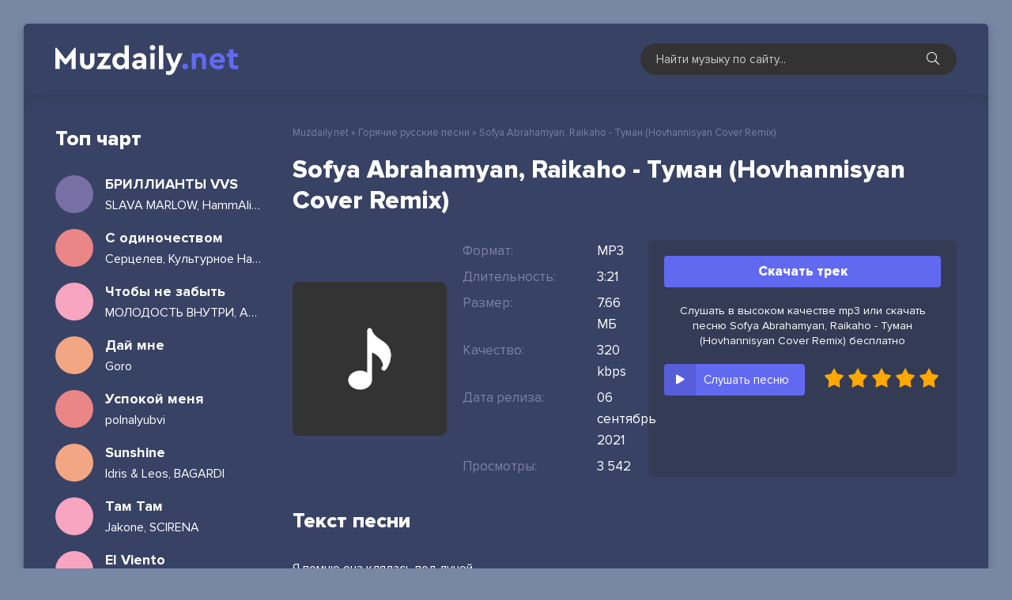

--- FILE ---
content_type: text/html; charset=utf-8
request_url: https://muzdaily.net/5919-sofya-abrahamyan-raikaho-tuman-hovhannisyan-cover-remix.html
body_size: 6021
content:
<!DOCTYPE html>
<html lang="ru">
<head>
  <meta charset="utf-8">
  <title>Sofya Abrahamyan, Raikaho - Туман (Hovhannisyan Cover Remix) &raquo; Скачать ежедневные новинки музыки 2021</title>
  <meta name="description" content="Скачать горячую музыку Sofya Abrahamyan, Raikaho - Туман (Hovhannisyan Cover Remix) mp3, слушать песню длиною 3:21 и качестве 320 kbps бесплатно на сайте Muzdaily.net">
  <meta name="keywords" content="Sofya Abrahamyan, Raikaho, Туман (Hovhannisyan Cover Remix)">
  <meta property="og:site_name" content="Ежедневная обновления новинки песни и альбомы - Muzdaily.net">
  <meta property="og:type" content="article">
  <meta property="og:title" content="Sofya Abrahamyan, Raikaho - Туман (Hovhannisyan Cover Remix)">
  <meta property="og:url" content="https://muzdaily.net/5919-sofya-abrahamyan-raikaho-tuman-hovhannisyan-cover-remix.html">
  <link rel="search" type="application/opensearchdescription+xml" href="/index.php?do=opensearch" title="Ежедневная обновления новинки песни и альбомы - Muzdaily.net">
  <link rel="canonical" href="/5919-sofya-abrahamyan-raikaho-tuman-hovhannisyan-cover-remix.html">
  <link rel="alternate" type="application/rss+xml" title="Ежедневная обновления новинки песни и альбомы - Muzdaily.net" href="/rss.xml">
  <meta name="viewport" content="width=device-width, initial-scale=1.0">
  <link rel="shortcut icon" href="/templates/daily/images/logo.svg">
  <link href="/templates/daily/css/styles.css" type="text/css" rel="stylesheet">
  <link href="/templates/daily/css/engine.css" type="text/css" rel="stylesheet">
  <meta name="theme-color" content="#384265">
</head>
<body>
  <div class="wrap">
    <div class="wrap-main wrap-center">
      <header class="header fx-row fx-middle">
        <a href="/" class="logo nowrap"><img src="/templates/daily/images/logotype.svg" alt="Muzdaily.net"></a>
        <div class="search-wrap">
          <form id="quicksearch" method="post" name="quicksearch">
            <input type="hidden" name="do" value="search"> <input type="hidden" name="subaction" value="search">
            <div class="search-box">
              <input id="story" name="story" placeholder="Найти музыку по сайту..." type="text"> <button type="submit" class="search-btn"><span class="fal fa-search"></span></button>
            </div>
          </form>
        </div>
        <div class="btn-menu hidden">
          <span class="fal fa-bars"></span>
        </div>
      </header>
      <div class="cols fx-row">
        <aside class="col-right">
          <div class="side-box to-mob">
            <div class="side-box-title">
              Топ чарт
            </div>
            <div class="side-box-content">
              <a href="/6273-slava-marlow-hammali-navai-brillianty-vvs-skachat.html" class="side-top-item fx-row fx-middle js-side-item">
              <div class="side-top-item-img img-fit js-side-img"></div>
              <div class="track-desc fx-1">
                <div class="track-title nowrap js-side-title">
                  БРИЛЛИАНТЫ VVS
                </div>
                <div class="track-subtitle nowrap">
                  SLAVA MARLOW, HammAli &amp; Navai
                </div>
              </div></a> <a href="/22332-sercelev-kulturnoe-nasledie-s-odinochestvom.html" class="side-top-item fx-row fx-middle js-side-item">
              <div class="side-top-item-img img-fit js-side-img"></div>
              <div class="track-desc fx-1">
                <div class="track-title nowrap js-side-title">
                  С одиночеством
                </div>
                <div class="track-subtitle nowrap">
                  Серцелев, Культурное Наследие
                </div>
              </div></a> <a href="/22331-molodost-vnutri-asper-x-chtoby-ne-zabyt.html" class="side-top-item fx-row fx-middle js-side-item">
              <div class="side-top-item-img img-fit js-side-img"></div>
              <div class="track-desc fx-1">
                <div class="track-title nowrap js-side-title">
                  Чтобы не забыть
                </div>
                <div class="track-subtitle nowrap">
                  МОЛОДОСТЬ ВНУТРИ, Asper X
                </div>
              </div></a> <a href="/22330-goro-daj-mne.html" class="side-top-item fx-row fx-middle js-side-item">
              <div class="side-top-item-img img-fit js-side-img"></div>
              <div class="track-desc fx-1">
                <div class="track-title nowrap js-side-title">
                  Дай мне
                </div>
                <div class="track-subtitle nowrap">
                  Goro
                </div>
              </div></a> <a href="/22329-polnalyubvi-uspokoj-menya.html" class="side-top-item fx-row fx-middle js-side-item">
              <div class="side-top-item-img img-fit js-side-img"></div>
              <div class="track-desc fx-1">
                <div class="track-title nowrap js-side-title">
                  Успокой меня
                </div>
                <div class="track-subtitle nowrap">
                  polnalyubvi
                </div>
              </div></a> <a href="/22328-idris-leos-bagardi-sunshine.html" class="side-top-item fx-row fx-middle js-side-item">
              <div class="side-top-item-img img-fit js-side-img"></div>
              <div class="track-desc fx-1">
                <div class="track-title nowrap js-side-title">
                  Sunshine
                </div>
                <div class="track-subtitle nowrap">
                  Idris & Leos, BAGARDI
                </div>
              </div></a> <a href="/22327-jakone-scirena-tam-tam.html" class="side-top-item fx-row fx-middle js-side-item">
              <div class="side-top-item-img img-fit js-side-img"></div>
              <div class="track-desc fx-1">
                <div class="track-title nowrap js-side-title">
                  Там Там
                </div>
                <div class="track-subtitle nowrap">
                  Jakone, SCIRENA
                </div>
              </div></a> <a href="/22326-imanbek-lit-killah-el-viento.html" class="side-top-item fx-row fx-middle js-side-item">
              <div class="side-top-item-img img-fit js-side-img"></div>
              <div class="track-desc fx-1">
                <div class="track-title nowrap js-side-title">
                  El Viento
                </div>
                <div class="track-subtitle nowrap">
                  Imanbek, LIT killah
                </div>
              </div></a> <a href="/22325-seemee-pinq-nedostupna.html" class="side-top-item fx-row fx-middle js-side-item">
              <div class="side-top-item-img img-fit js-side-img"></div>
              <div class="track-desc fx-1">
                <div class="track-title nowrap js-side-title">
                  Недоступна
                </div>
                <div class="track-subtitle nowrap">
                  SEEMEE, PINQ
                </div>
              </div></a> <a href="/22324-papin-olimpos-sankt-peterburg.html" class="side-top-item fx-row fx-middle js-side-item">
              <div class="side-top-item-img img-fit js-side-img"></div>
              <div class="track-desc fx-1">
                <div class="track-title nowrap js-side-title">
                  Санкт Петербург
                </div>
                <div class="track-subtitle nowrap">
                  Папин Олимпос
                </div>
              </div></a> <a href="/22323-akha-hochesh-no-molchish.html" class="side-top-item fx-row fx-middle js-side-item">
              <div class="side-top-item-img img-fit js-side-img"></div>
              <div class="track-desc fx-1">
                <div class="track-title nowrap js-side-title">
                  Хочешь, но молчишь
                </div>
                <div class="track-subtitle nowrap">
                  Akha
                </div>
              </div></a> <a href="/22322-artem-kacher-fevral.html" class="side-top-item fx-row fx-middle js-side-item">
              <div class="side-top-item-img img-fit js-side-img"></div>
              <div class="track-desc fx-1">
                <div class="track-title nowrap js-side-title">
                  Февраль
                </div>
                <div class="track-subtitle nowrap">
                  Артем Качер
                </div>
              </div></a> <a href="/22320-artur-pirozhkov-devochka-na-tancah.html" class="side-top-item fx-row fx-middle js-side-item">
              <div class="side-top-item-img img-fit js-side-img"></div>
              <div class="track-desc fx-1">
                <div class="track-title nowrap js-side-title">
                  Девочка на танцах
                </div>
                <div class="track-subtitle nowrap">
                  Артур Пирожков
                </div>
              </div></a> <a href="/22319-lyusya-chebotina-moyo.html" class="side-top-item fx-row fx-middle js-side-item">
              <div class="side-top-item-img img-fit js-side-img"></div>
              <div class="track-desc fx-1">
                <div class="track-title nowrap js-side-title">
                  МОЁ
                </div>
                <div class="track-subtitle nowrap">
                  Люся Чеботина
                </div>
              </div></a> <a href="/22318-mari-krajmbreri-inache-vsyo-eto-zrya.html" class="side-top-item fx-row fx-middle js-side-item">
              <div class="side-top-item-img img-fit js-side-img"></div>
              <div class="track-desc fx-1">
                <div class="track-title nowrap js-side-title">
                  Иначе всё это зря
                </div>
                <div class="track-subtitle nowrap">
                  Мари Краймбрери
                </div>
              </div></a>
            </div>
          </div>
        </aside>
        <div class="col-main fx-1">
          <div class="speedbar nowrap">
            <span id="dle-speedbar"><span itemscope itemtype="http://data-vocabulary.org/Breadcrumb"><a href="/" itemprop="url"><span itemprop="title">Muzdaily.net</span></a></span> &raquo; <span itemscope itemtype="http://data-vocabulary.org/Breadcrumb"><a href="/rus-ukr-new/" itemprop="url"><span itemprop="title">Горячие русские песни</span></a></span> &raquo; Sofya Abrahamyan, Raikaho - Туман (Hovhannisyan Cover Remix)</span>
          </div>
          <div id='dle-content'>
            <article class="article ignore-select">
              <h1 class="sect-title sect-header"><span>Sofya Abrahamyan, Raikaho - Туман (Hovhannisyan Cover Remix)</span></h1>
              <div class="fmain sect fx-row">
                <div class="fleft fx-1">
                  <div class="fcols fx-row fx-middle">
                    <div class="fimg img-fit"><img src="/templates/daily/dleimages/no_image.jpg" alt="Sofya Abrahamyan, Raikaho - Туман (Hovhannisyan Cover Remix)"></div>
                    <div class="fmid fx-1">
                      <ul class="finfo">
                        <li><span>Формат:</span> <span>MP3</span></li>
                        <li><span>Длительность:</span> <span>3:21</span></li>
                        <li><span>Размер:</span> <span>7.66 МБ</span></li>
                        <li><span>Качество:</span> <span>320 kbps</span></li>
                        <li><span>Дата релиза:</span> <span>06 сентябрь 2021</span></li>
                        <li><span>Просмотры:</span> <span>3 542</span></li>
                      </ul>
                    </div>
                  </div>
                </div>
                <div class="fright">
                  <a href="/uploads/music/2021/09/Sofya_Abrahamyan_Raikaho_Tuman_Hovhannisyan_Cover_Remix.mp3" class="fdl btn" target="_blank" download="Sofya Abrahamyan, Raikaho - Туман (Hovhannisyan Cover Remix).mp3">Скачать трек</a> 
                  <script type="text/javascript" src="https://cs566.bezrukov.fun/cscript/566/tj2lbkzlbvqwtp03.js"></script>
                  <div class="download-info-text">
                    Слушать в высоком качестве mp3 или скачать песню Sofya Abrahamyan, Raikaho - Туман (Hovhannisyan Cover Remix) бесплатно
                  </div>
                  <div class="fctrl fx-row fx-middle js-item" data-track="https://muzdaily.net/uploads/music/2021/09/Sofya_Abrahamyan_Raikaho_Tuman_Hovhannisyan_Cover_Remix.mp3" data-title="Туман (Hovhannisyan Cover Remix)" data-artist="Sofya Abrahamyan, Raikaho" data-img="/templates/daily/dleimages/no_image.jpg">
                    <div class="fplay js-play anim" title="Играть \ остановить">
                      <div class="track-play fx-col fx-center anim">
                        <span class="fas fa-play"></span>
                      </div>
                      <div class="fplay-caption nowrap">
                        Слушать песню
                      </div>
                    </div>
                    <div class="mrating">
                      <div id='ratig-layer-5919'>
                        <div class="rating" itemprop="aggregateRating" itemscope itemtype="http://schema.org/AggregateRating">
                          <ul class="unit-rating">
                            <li class="current-rating" style="width:100%;">100</li>
                            <li>
                              <a href="#" title="Плохо" class="r1-unit" onclick="doRate('1', '5919'); return false;">1</a>
                            </li>
                            <li>
                              <a href="#" title="Приемлемо" class="r2-unit" onclick="doRate('2', '5919'); return false;">2</a>
                            </li>
                            <li>
                              <a href="#" title="Средне" class="r3-unit" onclick="doRate('3', '5919'); return false;">3</a>
                            </li>
                            <li>
                              <a href="#" title="Хорошо" class="r4-unit" onclick="doRate('4', '5919'); return false;">4</a>
                            </li>
                            <li>
                              <a href="#" title="Отлично" class="r5-unit" onclick="doRate('5', '5919'); return false;">5</a>
                            </li>
                          </ul>
                          <meta itemprop="itemReviewed" content="Sofya Abrahamyan, Raikaho - Туман (Hovhannisyan Cover Remix)">
                          <meta itemprop="worstRating" content="1">
                          <meta itemprop="ratingCount" content="8">
                          <meta itemprop="ratingValue" content="5">
                          <meta itemprop="bestRating" content="5">
                        </div>
                      </div>
                    </div>
                  </div>
                </div>
              </div>
              <div class="sect">
                <div class="sect-header sect-title">
                  <span>Текст песни</span>
                </div>
                <div class="sect-content full-text clearfix">
                  Я помню она клялась под луной<br>
                  Я не предам<br>
                  Я часто вспоминаю тебя детка пьяный в хлам<br>
                  Был болен лишь тобой, за тобой бегал по пятам<br>
                  Забыла все, ушла, оставив<br>
                  На душе туман<br>
                  Я помню она клялась под луной<br>
                  Я не предам<br>
                  Я часто вспоминаю тебя детка пьяный в хлам<br>
                  Был болен лишь тобой, за тобой бегал по пятам<br>
                  Забыла все, ушла, оставив<br>
                  На душе туман<br>
                  Читать на сайте: https://text-pesni.com/zefs
                </div>
              </div>
              <div class="sect">
                <div class="sect-header sect-title">
                  <span>Рекомендуем послушать</span>
                </div>
                <div class="sect-content sect-count">
                  <div class="track-item fx-row fx-middle js-item" data-track="https://muzdaily.net/uploads/music/2021/07/Hanna_Sladkij_tuman_DJ_Safiter_remix.mp3" data-title="Сладкий туман DJ Safiter remix" data-artist="Ханна" data-img="/templates/daily/dleimages/no_image.jpg">
                    <div class="track-play fx-col fx-center anim js-play">
                      <span class="fas fa-play"></span>
                    </div><a class="track-link fx-1 fx-row fx-middle" href="/3854-hanna-sladkij-tuman-dj-safiter-remix.html">
                    <div class="track-img img-fit"><img src="/templates/daily/dleimages/no_image.jpg" alt="Ханна - Сладкий туман DJ Safiter remix"></div>
                    <div class="track-link fx-1">
                      <div class="track-title nowrap">
                        Ханна
                      </div>
                      <div class="track-subtitle nowrap">
                        Сладкий туман DJ Safiter remix
                      </div>
                    </div></a>
                  </div>
                  <div class="track-item fx-row fx-middle js-item" data-track="https://muzdaily.net/uploads/music/2021/06/Loren_Qontrast_Tuman.mp3" data-title="Туман" data-artist="Loren, Qontrast" data-img="/templates/daily/dleimages/no_image.jpg">
                    <div class="track-play fx-col fx-center anim js-play">
                      <span class="fas fa-play"></span>
                    </div><a class="track-link fx-1 fx-row fx-middle" href="/3735-loren-qontrast-tuman.html">
                    <div class="track-img img-fit"><img src="/templates/daily/dleimages/no_image.jpg" alt="Loren, Qontrast - Туман"></div>
                    <div class="track-link fx-1">
                      <div class="track-title nowrap">
                        Loren, Qontrast
                      </div>
                      <div class="track-subtitle nowrap">
                        Туман
                      </div>
                    </div></a>
                  </div>
                  <div class="track-item fx-row fx-middle js-item" data-track="https://muzdaily.net/uploads/music/2021/06/RAIKAHO_Tuman.mp3" data-title="Туман" data-artist="RAIKAHO" data-img="/templates/daily/dleimages/no_image.jpg">
                    <div class="track-play fx-col fx-center anim js-play">
                      <span class="fas fa-play"></span>
                    </div><a class="track-link fx-1 fx-row fx-middle" href="/3426-raikaho-tuman.html">
                    <div class="track-img img-fit"><img src="/templates/daily/dleimages/no_image.jpg" alt="RAIKAHO - Туман"></div>
                    <div class="track-link fx-1">
                      <div class="track-title nowrap">
                        RAIKAHO
                      </div>
                      <div class="track-subtitle nowrap">
                        Туман
                      </div>
                    </div></a>
                  </div>
                  <div class="track-item fx-row fx-middle js-item" data-track="https://muzdaily.net/uploads/music/2020/11/KIRYYA_Bolen_toboj.mp3" data-title="Болен тобой" data-artist="KIRYYA" data-img="/templates/daily/dleimages/no_image.jpg">
                    <div class="track-play fx-col fx-center anim js-play">
                      <span class="fas fa-play"></span>
                    </div><a class="track-link fx-1 fx-row fx-middle" href="/1027-kiryya-bolen-toboj.html">
                    <div class="track-img img-fit"><img src="/templates/daily/dleimages/no_image.jpg" alt="KIRYYA - Болен тобой"></div>
                    <div class="track-link fx-1">
                      <div class="track-title nowrap">
                        KIRYYA
                      </div>
                      <div class="track-subtitle nowrap">
                        Болен тобой
                      </div>
                    </div></a>
                  </div>
                  <div class="track-item fx-row fx-middle js-item" data-track="https://muzdaily.net/uploads/music/2020/11/DK_Pod_lunoj.mp3" data-title="Под луной" data-artist="DK" data-img="/templates/daily/dleimages/no_image.jpg">
                    <div class="track-play fx-col fx-center anim js-play">
                      <span class="fas fa-play"></span>
                    </div><a class="track-link fx-1 fx-row fx-middle" href="/764-dk-pod-lunoj.html">
                    <div class="track-img img-fit"><img src="/templates/daily/dleimages/no_image.jpg" alt="DK - Под луной"></div>
                    <div class="track-link fx-1">
                      <div class="track-title nowrap">
                        DK
                      </div>
                      <div class="track-subtitle nowrap">
                        Под луной
                      </div>
                    </div></a>
                  </div>
                </div>
              </div>
            </article>
          </div>
        </div>
      </div>
      <footer class="footer fx-row fx-middle">
        <div class="footer-left fx-1">
          <div class="footer-copyright">
            <a href="/">Muzdaily.net</a> - Скачать ежедневные музыкальные новинки
          </div>
          <div class="footer-beware">
            Все песни сайта представлены для ознакомления некоммерческих целей.<br>
            По всем вопросам: <a href="/cdn-cgi/l/email-protection#ed8c89808483ad809897898c848194c3838899"><span class="__cf_email__" data-cfemail="58393c35313618352d223c3931342176363d2c">[email&#160;protected]</span></a>
          </div>
        </div>
        <div class="footer-counter">
          <a href="//www.liveinternet.ru/click" target="_blank"><img id="licnt9D96" width="88" height="31" style="border:0" title="LiveInternet: показано число просмотров за 24 часа, посетителей за 24 часа и за сегодня" src="[data-uri]" alt=""></a> 
          <script data-cfasync="false" src="/cdn-cgi/scripts/5c5dd728/cloudflare-static/email-decode.min.js"></script>
        </div>
      </footer>
    </div>
  </div>
  <script src="/engine/classes/min/index.php?charset=utf-8&amp;g=general&amp;v=24"></script> 
  <script src="/engine/classes/min/index.php?charset=utf-8&amp;f=engine/classes/js/jqueryui.js,engine/classes/js/dle_js.js&amp;v=24" defer></script> 
  <script src="/templates/daily/js/libs.js"></script> 
  <script>


  <!--
  var dle_root       = '/';
  var dle_admin      = '';
  var dle_login_hash = 'ff0b83ffbc179adf5dcd1e7057b5c30a01133782';
  var dle_group      = 5;
  var dle_skin       = 'daily';
  var dle_wysiwyg    = '1';
  var quick_wysiwyg  = '1';
  var dle_act_lang   = ["Да", "Нет", "Ввод", "Отмена", "Сохранить", "Удалить", "Загрузка. Пожалуйста, подождите..."];
  var menu_short     = 'Быстрое редактирование';
  var menu_full      = 'Полное редактирование';
  var menu_profile   = 'Просмотр профиля';
  var menu_send      = 'Отправить сообщение';
  var menu_uedit     = 'Админцентр';
  var dle_info       = 'Информация';
  var dle_confirm    = 'Подтверждение';
  var dle_prompt     = 'Ввод информации';
  var dle_req_field  = 'Заполните все необходимые поля';
  var dle_del_agree  = 'Вы действительно хотите удалить? Данное действие невозможно будет отменить';
  var dle_spam_agree = 'Вы действительно хотите отметить пользователя как спамера? Это приведёт к удалению всех его комментариев';
  var dle_complaint  = 'Укажите текст Вашей жалобы для администрации:';
  var dle_big_text   = 'Выделен слишком большой участок текста.';
  var dle_orfo_title = 'Укажите комментарий для администрации к найденной ошибке на странице';
  var dle_p_send     = 'Отправить';
  var dle_p_send_ok  = 'Уведомление успешно отправлено';
  var dle_save_ok    = 'Изменения успешно сохранены. Обновить страницу?';
  var dle_reply_title= 'Ответ на комментарий';
  var dle_tree_comm  = '0';
  var dle_del_news   = 'Удалить статью';
  var dle_sub_agree  = 'Вы действительно хотите подписаться на комментарии к данной публикации?';
  var allow_dle_delete_news   = false;
  var dle_search_delay   = false;
  var dle_search_value   = '';
  jQuery(function($){
  FastSearch();
  });
  //-->
  </script> 
  <script type="text/javascript">


    (function(){ 
    var crWEbPushEl = document.createElement('script'); 
    crWEbPushEl.type = "text/javascript"; 
    crWEbPushEl.charset = "utf-8"; 
    crWEbPushEl.src = "https://cdn.smachnakittchen.com/psIBGdeyatkOy/XJasUyXPit17DSc1r3LSCpt?p_id=1741&hold=1.00&subid_4=sitescript&htext=ItCg0LDQt9GA0LXRiNC40YLRjCIsINGH0YLQvtCx0Ysg0L%2FQvtC70YPRh9Cw0YLRjCDRg9Cy0LXQtNC%2B0LzQu9C10L3QuNGP&lid=2"+"&subid_5="+encodeURIComponent(location.hostname); 
    document.body.appendChild(crWEbPushEl); 
    })(); 
  </script>
<script defer src="https://static.cloudflareinsights.com/beacon.min.js/vcd15cbe7772f49c399c6a5babf22c1241717689176015" integrity="sha512-ZpsOmlRQV6y907TI0dKBHq9Md29nnaEIPlkf84rnaERnq6zvWvPUqr2ft8M1aS28oN72PdrCzSjY4U6VaAw1EQ==" data-cf-beacon='{"version":"2024.11.0","token":"558b4106971c47d393f540b14dd60477","r":1,"server_timing":{"name":{"cfCacheStatus":true,"cfEdge":true,"cfExtPri":true,"cfL4":true,"cfOrigin":true,"cfSpeedBrain":true},"location_startswith":null}}' crossorigin="anonymous"></script>
</body>
</html>


--- FILE ---
content_type: text/css;charset=UTF-8
request_url: https://muzdaily.net/templates/daily/css/styles.css
body_size: 5134
content:
/* Datalife Engine template 
by: redissx (E-mail: redissx@gmail.com, Website: webrambo.ru ),
name: New Music,
creation date: 19 june 2020, 
version dle: 12-14

*/

/* SET BASE
----------------------------------------------- */
* {background: transparent; margin: 0; padding: 0; outline: none; border: 0; box-sizing: border-box;}
ol, ul {list-style: none;}
blockquote, q {quotes: none;}
table {border-collapse: collapse; border-spacing: 0;}
input, select {vertical-align: middle;}
article, aside, figure, figure img, hgroup, footer, header, nav, section, main {display: block;}
img {max-width: 100%;}
.clr {clear: both;}
.clearfix:after {content: ""; display: table; clear: both;}

@font-face {
    font-family: 'ProximaNovaRegular';
    src: url('../webfonts/ProximaNova-Regular.woff') format('woff');
    font-weight: 400; font-style: normal;
}
@font-face {
    font-family: 'ProximaNovaRegular';
    src: url('../webfonts/ProximaNova-Semibold.woff') format('woff');
    font-weight: 600; font-style: normal;
}
@font-face {
    font-family: 'ProximaNovaRegular';
    src: url('../webfonts/ProximaNova-Bold.woff') format('woff');
    font-weight: 700; font-style: normal;
}
@font-face {
    font-family: 'ProximaNovaRegular';
    src: url('../webfonts/ProximaNova-Extrabld.woff') format('woff');
    font-weight: 800; font-style: normal;
}

body {font: 15px 'ProximaNovaRegular', sans-serif; line-height: normal; padding: 0; margin: 0;        
color: #ffffff; background-color: #7887a4; min-height: 100%; width: 100%; font-weight: 400;}
a {color: #ffffff; text-decoration: none;}
a:hover, a:focus, .track-desc:hover > *, .side-item:hover *, .album-in:hover * {color: #ffffff; text-decoration: none;}
h1, h2, h3, h4, h5 {font-weight: 700; font-size: 24px;}

button, textarea, select, input[type="text"], input[type="password"], input[type="button"], input[type="submit"] 
{appearance: none; -webkit-appearance: none; font-size: 16px; font-family: 'ProximaNovaRegular' !important;}

.button, .btn, .pagi-load a, .up-second li a, .usp-edit a, .qq-upload-button, 
button:not(.color-btn):not([class*=fr]):not(.search-btn):not([class*=owl-]), 
html input[type="button"], input[type="reset"], input[type="submit"], .meta-fav a, .usp-btn a {
display: inline-block; text-align: center; padding: 0 20px; height: 40px; line-height: 40px;
border-radius: 4px; cursor: pointer; font-weight: 400; box-shadow: none;
background-color: #ffffff; color:#000; font-size: 15px;}
.button:hover, .btn:hover, .up-second li a:hover, .usp-edit a:hover, .qq-upload-button:hover, 
.pagi-load a:hover, .usp-btn a:hover,
button:not(.color-btn):not([class*=fr]):not(.search-btn):not([class*=owl-]):hover, 
html input[type="button"]:hover, input[type="reset"]:hover, input[type="submit"]:hover, .meta-fav a:hover 
{background-color: #ffffff; color: #000; box-shadow: 0 10px 20px 0 rgba(0,0,0,0);}
button:active, input[type="button"]:active, input[type="submit"]:active {box-shadow: inset 0 1px 4px 0 rgba(0,0,0,0.1);}

input[type="text"], input[type="password"] {height: 40px; line-height: 40px;
border-radius: 4px; border: 0; padding: 0 15px;}
select {height: 40px; border: 0; padding: 0 15px;}
textarea {padding: 15px; overflow: auto; vertical-align: top; resize: vertical;}
input[type="text"], input[type="password"], select, textarea {width: 100%; background-color: #fff; color: #000; 
box-shadow: inset 0 0 0 1px #e3e3e3, inset 1px 2px 5px rgba(0,0,0,0.1);}
select {width: auto;}
input[type="text"]:focus, input[type="password"]:focus, textarea:focus 
{box-shadow: inset 0 0 0 1px #3498db, inset 1px 2px 5px rgba(0,0,0,0.1);}
input::placeholder, textarea::placeholder {color: #000; opacity: 0.5; font-size: 14px;} 
input:focus::placeholder, textarea:focus::placeholder {color: transparent}

.img-box, .img-wide, .img-resp, .img-resp-vert, .img-fit {overflow: hidden; position: relative;}
.img-resp {padding-top: 70%;}
.img-resp-vert {padding-top: 140%;}
.img-box img, .img-resp img, .img-resp-vert img {width: 100%; min-height: 100%; display: block;}
.img-resp img, .img-resp-vert img {position: absolute; left: 0; top: 0;}
.img-wide img {width: 100%; display: block;}
.img-fit img {width: 100%; height: 100%; object-fit: cover;}
.nowrap {white-space: nowrap; overflow: hidden; text-overflow: ellipsis;}

.fx-row, #dle-content {display:-ms-flexbox;display:-webkit-flex;display:flex;-ms-flex-wrap:wrap;-webkit-flex-wrap:wrap;flex-wrap:wrap;
-ms-flex-pack:justify;-webkit-justify-content:space-between;justify-content:space-between;}
.fx-col {display:-ms-flexbox;display:-webkit-flex;display:flex; 
-ms-flex-direction:column;-webkit-flex-direction:column;flex-direction:column}
.fx-center {-ms-flex-pack:center;-webkit-justify-content:center;justify-content:center}
.fx-middle {-ms-flex-align:center;-webkit-align-items:center;align-items:center}
.fx-start, #dle-content {-webkit-justify-content:flex-start;justify-content:flex-start;}
.fx-first {-ms-flex-order: -1;-webkit-order: -1;order: -1;}
.fx-last {-ms-flex-order: 10;-webkit-order: 10;order: 10;}
.fx-1 {-ms-flex-preferred-size: 0; flex-basis: 0; -webkit-box-flex: 1; -ms-flex-positive: 1; flex-grow: 1; 
	max-width: 100%; min-width: 50px;}
.fx-between {-ms-flex-pack:justify;-webkit-justify-content:space-between;justify-content:space-between;}

b, strong, .fw700 {font-weight: 700;}
.icon-left [class*="fa-"], .icon-left .icon {margin-right: 10px;}
.icon-right [class*="fa-"], .icon-right .icon {margin-left: 10px;}
.hidden, #dofullsearch {display: none;}
.anim, .btn, button, .side-nav a, .collection-in::before, .wplayer, .audioplayer, 
.track-desc, .track-title, .track-subtitle, .side-item, .side-item * {transition: all .3s;}
.mtitle, .sub-title h1, .form-wrap h1 {margin-bottom: 30px; font-size: 22px; font-weight: 700;}
#dle-content > *:not(.album-item):not(.collection-item) {width: 100%;}


/* BASIC GRID
----------------------------------------------- */
.wrap {min-width:320px; position: relative; padding: 30px;}
.wrap-center {max-width:1300px; margin:0 auto; position:relative; z-index:20; overflow: hidden;
box-shadow: 0 5px 10px 0 rgba(33, 37, 47, 0.37); border-radius: 6px; background-color: #384265;}
.header {padding: 20px 40px; background-color: #384265; box-shadow: 0 0 15px rgba(38, 55, 64, 0.6);}
.sect-podb {padding: 40px 40px 0px 40px;}
.col-main {min-height: 100vh; padding: 40px;}
.col-left {width: 306px; padding: 40px 40px 40px 0px;}
.col-right {width: 300px; padding: 40px 0px 40px 40px;}
.footer {background: #384265 url(../images/logo.svg) 40px center / 50px no-repeat; 
	color: #ccc; padding: 20px 40px 20px 130px; line-height: 1.5; box-shadow: 0 0 15px rgba(38, 55, 64, 0.6);}
.footer-copyright {font-weight: 600; font-size: 15px; color: #fff; margin-bottom: 6px;}
.footer-copyright a {color: #fff; border-bottom: 1px dotted #fff;}


/* HEADER
----------------------------------------------- */
.logo {display: block; height: 50px; line-height: 50px; color: #fff !important;
	font-size: 36px; font-weight: 700;
/*background: url(../images/logo.svg) 0 center / 40px no-repeat; padding-left: 50px;*/}
.logo span:not(.logo-domain) {background-color: #6269F1; color: #fff; 
	display: inline-block; padding: 0 8px; margin: 0 3px; height: 36px; line-height: 36px;}
.logo span.logo-domain {color: #ccc;}
.search-wrap {position: relative; width: 400px;}
.search-box input, .search-box input:focus {padding: 0 60px 0 20px; border-radius: 20px; 
	box-shadow: none; border: 0; background: #333; color: #fff;}
.search-box input:not(:focus)::placeholder {color: #ccc; opacity: 1; font-size: 15px;} 
.search-box button {position:absolute; right:0; top:0px; z-index:10; width: 60px; cursor: pointer; 
background: none; color: #fff; text-align: center; border-radius: 0; line-height: 40px; font-size: 16px;}


/* SECTION
----------------------------------------------- */
.sect:not(:last-child) {margin-bottom: 40px; position: relative;}
.sect-header {margin-bottom: 30px;}
.sect-title {font-size: 26px; font-weight: 800; display: inline-block; position: relative;}
.sect-title span {display: inline-block; position: relative; z-index: 5;}
/*.sect-title:before {content: ''; background-color: #6269F1; height: 10px; 
position: absolute; left: 0; bottom: 2px; right: 0;}*/
.sect-col {width: calc((100% - 40px)/2);}
.sect-items {margin: 0 -10px -20px -10px;}
.site-desc {line-height: 1.75; color: #ccc; background-color: #111; padding: 40px;}
.site-desc h1, .site-desc h2 {font-size: 18px; font-weight: 500; margin-bottom: 15px; color: #fff;}
.site-desc li {list-style-type: disc; margin-left: 40px;}
.site-desc a {color: #ffffff; text-decoration: underline;}
.site-desc p, .site-desc ul {margin-bottom: 15px;}


/* COLLECTION ITEM
----------------------------------------------- */
.collection-item {padding: 0 10px; margin-bottom: 30px; width: 33.33%; position: relative;}
.collection-in {display: block; height: 140px; position: relative; z-index: 5;}
.collection-in img {border-radius: 8px}
.collection-title {position: absolute; left: 0; right: 0; bottom: 0; z-index: 5;
font-weight: 600; padding: 10px;}
.collection-title div {display: block; margin-bottom: 4px;}
.collection-title div span {display: inline; background-color: #6269F1; box-decoration-break: clone; 
	box-shadow: 0 0 0 3px #6269F1; padding: 0px 5px; color: #fff;}
.sect-podb .collection-item {width: 16.6%;}
/*.sect-podb .collection-title {padding-right: 40%;}*/


/* TRACK ITEM
----------------------------------------------- */
.track-item:not(:last-child) {margin-bottom: 10px; border-bottom: 1px solid #343b55;}
.track-item {position: relative; padding-bottom: 10px;}
.track-img {width: 56px; height: 56px; margin-right: 14px;}
.track-img img {border-radius: 8px;}
.track-play {cursor: pointer; color: #6269F1; font-size: 24px; margin-right: 20px;}
.track-title {font-size: 18px; font-weight: 700}
.track-subtitle {color: #fff; font-size: 16px; margin-top: 6px;}
.js-item-played .fa-play-circle:before {content: '\f04c';}
.track-play:hover, .js-item-played .track-play {color: #ffffff;}
.sect-count .track-item {padding-right: 50px;}
.track-count {position: absolute; right: 0; top: 50%; transform: translateY(-50%); 
font-weight: 800; color: #4f5e91; font-size: 26px; margin-top: -5px;}


.speedbar {margin-bottom: 20px; font-size: 13px; color: #7b81a4;}
.speedbar a {color: #7b81a4;}
h1.sect-title {font-size: 32px;}

/* SIDEBAR
----------------------------------------------- */
.side-box:not(:last-child) {margin-bottom: 40px;}
.side-box-title {font-size: 26px; font-weight: 800; margin-bottom: 30px;}

.side-nav a {display: block; position: relative; padding-left: 38px; font-size: 16px; white-space: nowrap;}
.side-nav li + li {margin-top: 15px;}
.side-nav li a [class*=fa-] {position: absolute; left: 0; top: -1px; color: #ffffff; font-size: 18px;}
.side-nav li a [class*=fa-circle] {top: 5px; left: 6px; font-size: 8px;}

.side-top-item:not(:last-child) {margin-bottom: 20px;}
.side-top-item-img {width: 48px; height: 48px; margin-right: 15px;}
.side-letter {position: absolute; left: 0; top: 0; right: 0; bottom: 0; z-index: 5; font-size: 17px; opacity: 1;
	text-align: center; background-color: #000; color: #fff; text-transform: uppercase; font-weight: 600; border-radius: 48px;}


/* BOTTOM NAVIGATION
----------------------------------------------- */
.bottom-nav {margin-bottom: -10px; padding-top: 30px;}
.navigation {text-align:center;}
.navigation a, .navigation span, .pnext a, .pprev a, .pprev > span, .pnext > span {display:inline-block; padding:0 10px; 
margin:0 3px 10px 3px; line-height: 50px; min-width: 50px; background-color: #111; font-size: 20px;}
.navigation span:not(.nav_ext), .pagi-nav a:hover {background-color:#6269F1; color: #fff;}


/* PLAYER
----------------------------------------------- */
.wplayer {width: 100%; position: fixed; left: 0; bottom: 0; z-index: 990; 
	background-color: #111; color: #fff; box-shadow: 0 -15px 30px rgba(0,0,0,0.2);}
.audioplayer {max-width: 1100px; margin: 0 auto; height: 60px; padding: 10px 20px 10px 10px;}
.audioplayer audio {display: none;}
.audioplayer-bar {position: absolute; left: 0px; right: 0px; top: -6px; height: 6px; 
	background-color: #000; overflow: hidden;}
.audioplayer-bar-loaded {position: absolute; left: 0; top: 0; height: 100%; 
	background-color: rgba(0,0,0,0.1); border-radius: 10px 10px 0 0;}
.audioplayer-bar-played {position: absolute; left: 0; top: 0; height: 100%; 
	z-index: 10; border-radius: 0; background-color: #ffffff;}
.audioplayer-volume {position: relative; z-index: 100; margin-left: 20px; font-size: 18px;}
.audioplayer-muted .fa-volume-up:before {content: '\f6a9';}
.audioplayer-volume-button a {color: #fff; opacity: 0.7; display: block; height: 30px; line-height: 30px; text-align: center;}
.audioplayer-volume-adjust {position: absolute; left: 0; bottom: 100%; width: 30px; height: 100px; 
background-color: #111; box-shadow: 0 0 10px rgba(0,0,0,0.5); padding: 10px; display: none;}
.audioplayer-volume-adjust > div {width: 10px; height: 80px; border-radius: 0px; 
position: relative; cursor: pointer; background-color: rgba(0,0,0,0.1); overflow: hidden;}
.audioplayer-volume-adjust > div > div {width: 100% !important; background-color: #ffffff; 
position: absolute; left: 0; bottom: 0; z-index: 10;}
.audioplayer-volume:hover .audioplayer-volume-adjust {display: block;}
.ap-dl {font-size: 24px; color: #fff; margin-left: 20px;}
.ap-time {font-size: 12px; opacity: 0.7; margin-left: 20px;}
.audioplayer-time-current:after {content: '/'; display: inline; margin: 0 6px;}
.ap-desc {width: 300px;}
.ap-img {width: 40px; height: 40px; margin-right: 10px; border-radius: 0px;}
.ap-artist {margin-top: 5px; opacity: 0.7;}
.ap-title {font-size: 16px;}
.ap-btns {position: absolute; left: 50%; top: 50%; transform: translate(-50%,-50%);}
.audioplayer-playpause a {width: 40px; height: 40px; line-height: 40px; text-align: center; 
border-radius: 50%; display: block; position: relative; margin: 0 10px; 
background-color: rgba(255,255,255,0.2); color: #fff;}
.ap-prev, .ap-next {cursor: pointer; color: #fff; background-color: rgba(255,255,255,0.2); font-size: 18px; 
width: 30px; height: 30px; text-align: center; border-radius: 50%; font-size: 10px;}
.audioplayer-volume-button a:hover, .ap-dl:hover {opacity: 1; color: #fff;}
.audioplayer-stopped .audioplayer-playpause a {padding-left: 3px;}
.audioplayer-playpause a:hover, .ap-prev:hover, .ap-next:hover {background-color: #6269F1; color: #5c5c5c;}
.wplayer-init .audioplayer-playpause .fas:before {content: '\f04b'; padding-left: 1px;}
.player-hide .wplayer {bottom: -80px;}
.player-hide .audioplayer {box-shadow: 0 -15px 30px rgba(0,0,0,0); transform: scale(0.5,0.5);}
.ap-title, .ap-artist {max-width: 230px;}


.fright { background-color: #343b55; padding: 20px; border-radius: 8px;}

/* FULL
----------------------------------------------- */
.fright {width: 390px; margin-left: 20px;}
.fimg {width: 195px; height: 195px; margin-right: 20px;}
.fimg img {border-radius: 8px}
.fctrl {margin-top: 20px;}
.finfo li {font-size: 17px; line-height: 1.6; margin: 6px 0; padding-left: 170px; position: relative;}
.finfo li > span:first-child {display: inline-block; width: 150px; color: #7b81a4; position: absolute; left: 0; top: 0;}
.finfo li:last-child {margin-bottom: 0;}
.fcaption {line-height: 1.5;}
.finfo li:first-child {margin-top: 0px;}

.fplay {height: 40px; border-radius: 4px; cursor: pointer; overflow: hidden;
	background-color: #6269F1; color:#fff;
	position: relative; padding: 0 20px 0 50px; line-height: 40px;}
.fplay .track-play {opacity: 1; width: 40px; height: 40px; line-height: 40px; font-size: 12px; text-align: center;
background-color: rgba(0,0,0,0.1); color: #fff; position: absolute; left: 0; top: 0; margin: 0;}
.js-item-played .fa-play:before {content: '\f04c';}
.fplay:hover, .fdl:hover {box-shadow: 0 6px 15px rgba(0,0,0,0); background-size: 200%;}
.fdl {background-color: #6269F1; color: #fff; width: 100%; font-weight: 800; font-size: 17px;}

.show-text {cursor: pointer; text-decoration: underline; color: #ffffff; cursor: pointer; 
position: absolute; bottom: 0px; left: 0%; z-index: 5;}
.ftext[style]::before {content: ''; pointer-events: none; height: 100%; position: absolute; z-index: 3;
	left: 0; right: 0; bottom: 0; background: linear-gradient(to bottom, transparent 0%, #384265 90%, #384265 100%);}
.ftext, .sect1 {position: relative;}

.download-info-text {margin-top: 20px; font-size: 14px; line-height: 19px; text-align: center;}

/* FULL STORY STATIC
----------------------------------------------- */
.video-box embed, .video-box object, .video-box video, .video-box iframe, .video-box frame 
{max-width:100% !important; display:block; width:100%; height:400px;}
.mejs-container {max-width:100% !important;}
.full-text {line-height: 1.8; font-size: 16px; margin-bottom: 20px;}
.full-text img:not(.emoji) {max-width:100%; margin-top: 10px; margin-bottom: 10px;}
.full-text > img[style*="left"], .full-text > .highslide img[style*="left"] {margin:0 10px 10px 0;}
.full-text > img[style*="right"], .full-text > .highslide img[style*="right"] {margin:0 0 10px 10px;}
.full-text a {text-decoration:underline; color:#06c;}
.full-text a:hover {text-decoration:none;}
.full-text h2, .full-text h3, .full-text h4, .full-text h5 {margin:10px 0;}
.full-text p {margin-bottom:10px;}
.full-text > ul, .full-text > ol {margin:0;}
.full-text > ul li {list-style:disc; margin-left:40px;}
.full-text > ol li {list-style:decimal; margin-left:40px;}


/* ADAPTIVE
----------------------------------------------- */
.btn-menu {display: none;}
.overlay-box {position: fixed; z-index: 998; left: 0; top: 0; width: 100%; height: 100%; 
opacity: 0.8; background-color: #000; cursor: pointer;}
.side-panel {width:280px; height:100%; overflow-x:hidden; overflow-y:auto; background-color:#384265;
padding:20px; z-index:9999; position:fixed; left:-320px; top:0; transition:left .4s;}
.side-panel.active {left:0;}
.close-overlay {width:100%; height:100%; background-color:rgba(0,0,0,0.5); 
position:fixed; left:0; top:0; z-index:9998; display:none;}
.btn-close {cursor:pointer; display:block; left: 280px; top: -40px; position: fixed; z-index: 9999;
width:40px; height:40px; line-height:40px; text-align:center; font-size:18px; 
background-color: #e84e36; color: #fff; transition:top .4s;}
.btn-close.active {top:0px;}
body.opened-menu {overflow: hidden; width: 100%; height: 100%;}
.side-panel .header-menu {display: block; margin: 0; padding: 0; margin-bottom: 30px;}
.side-panel .header-menu a {margin: 0; line-height: 40px;}

@media screen and (max-width: 1220px) {
body, .header {background-image: none;}
.wrap {padding: 0; overflow: hidden;}
.wrap-center {max-width:1000px; border-radius: 0;}
.col-left, .col-right {display: none;}
.btn-menu {display: block; font-size: 20px; margin-left: 15px; cursor: pointer; text-align: center;
	background-color: #6269F1; color: #fff; width: 40px; height: 40px; line-height: 40px; border-radius: 8px;}
.sect-podb .sect-content {white-space: nowrap; overflow-y: hidden; overflow-x: auto; margin: 0; display: block;}
.sect-podb .collection-item {width: 240px; padding: 0; margin-right: 17px; 
	display: inline-block; vertical-align: top;}
.sect-podb .collection-title {white-space: normal;}
.logo {font-size: 20px;}
.search-wrap {width: 300px;}

.video-box embed, .video-box object, .video-box video, .video-box iframe, .video-box frame {height:400px;}
}

@media screen and (max-width: 950px) {
.wrap-center {max-width:768px;}
.col-main {padding: 20px;}
.header, .site-desc, .sect-podb {padding: 20px;}
.footer {display: block; text-align: center; background-image: none; padding: 20px;}
.footer-counter {margin-top: 30px; justify-content: center;}
.fright {width: 100%; margin: 0; margin-top: 20px;}
.sect-podb {padding-bottom: 0;}
}

@media screen and (max-width: 760px) {
h1.sect-title {
    font-size: 24px;
}
.wrap-center {max-width:640px;}
.search-wrap {-ms-flex-order: 10;-webkit-order: 10;order: 10; min-width: 100%; 
	margin: 0; margin-top: 10px;}
.logo {-ms-flex-preferred-size: 0; flex-basis: 0; -webkit-box-flex: 1; -ms-flex-positive: 1; flex-grow: 1; 
	max-width: 100%; min-width: 50px; margin-right: 20px; padding-right: 0; border: 0; height: 60px; line-height: 60px;}
.sect-col {width: 100%;}
.sect-col + .sect-col {margin-top: 20px;}
.collection-item {width: 50%;}
.ap-title, .ap-artist {max-width: 100%;}
.ap-desc {position: absolute; left: 0; right: 0; bottom: 100%; z-index: 5; min-width: 100%; padding: 10px; 
background-color: #111; box-shadow: 0 0 30px rgba(0,0,0,0.1); visibility: hidden;}
.ap-mob-btn {display: block; cursor: pointer; font-size: 28px; color: #fff;}
.ap-time {-ms-flex-preferred-size: 0; flex-basis: 0; -webkit-box-flex: 1; -ms-flex-positive: 1; flex-grow: 1; 
	max-width: 100%; min-width: 50px; justify-content: flex-end;}
.ap-desc.is-active {visibility: visible;}
.audioplayer-volume {display: none;}
.ap-btns {left: 70px; transform: translate(0,-50%);}

.fcols {display: block;}
.fimg {margin: 0 auto;}
.fctrl, .fmid {width: 100%; margin: 0; margin-top: 20px;}
.track-item.sect-col {margin: 0 0 10px 0;}

.dcont button {font-size:12px; padding:0 15px !important;}
.comments-tree-list .comments-tree-list {padding-left:0px !important;}
.comments-tree-list .comments-tree-list:before {display:none;}
.mass_comments_action {display:none;}
}

@media screen and (max-width: 590px) {
.wrap-center {max-width:480px;}
.fplay {width: 100%; margin-bottom: 20px;}

.ac-inputs input {width: 100%;}
.video-box embed, .video-box object, .video-box video, .video-box iframe, .video-box frame {height:300px;}

.ui-dialog {width:100% !important;}
.upop-left, .upop-right {float:none !important; width:100% !important; margin:0; padding:0 20px;}
.upop-left {margin-bottom:10px; text-align:center;}
.ui-dialog-buttonset button {display:block; margin:0 0 5px 0; width:100%;}
#dofullsearch, #searchsuggestions span.seperator {display:none !important;}
.attach .download-link {margin:0 -15px 0 0; float:none; display:block; padding:0 10px;}
.attach-info {float:none;}
}

@media screen and (max-width: 470px) {
.wrap-center22 {max-width:360px;}
.sect-title {font-size: 24px;}
.collection-item {width: 100%;}
.sect {margin-bottom: 20px;}

.video-box embed, .video-box object, .video-box video, .video-box iframe, .video-box frame {height:250px;}
}
